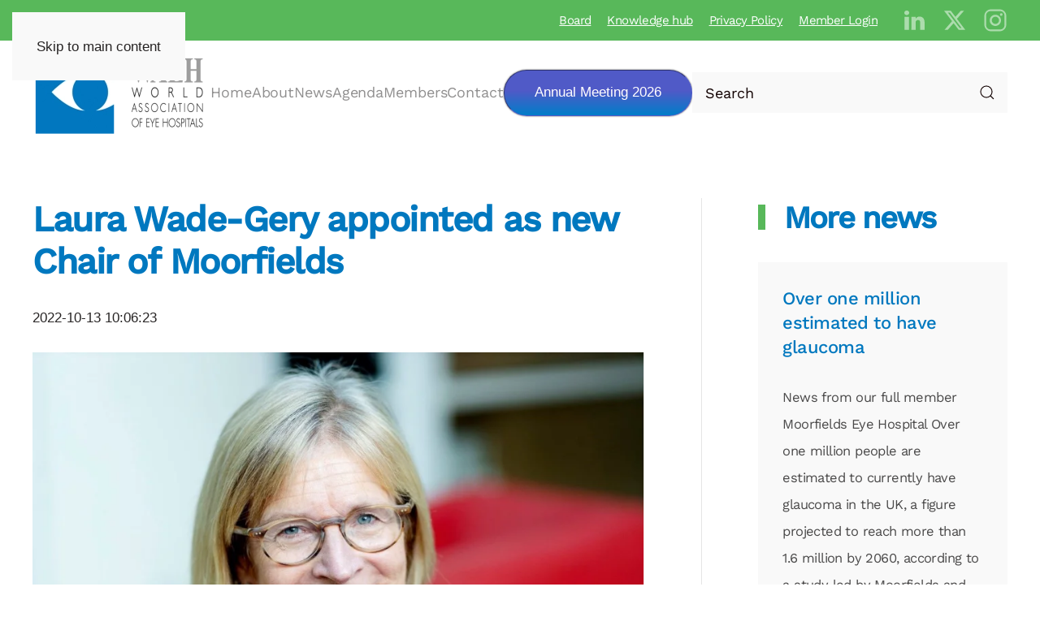

--- FILE ---
content_type: text/html; charset=UTF-8
request_url: https://www.waeh.org/news/laura-wade-gery-appointed-as-new-chair-of-moorfields/
body_size: 19634
content:
<!DOCTYPE html>
<html lang="en-GB">
    <head>
        <meta charset="UTF-8">
        <meta name="viewport" content="width=device-width, initial-scale=1">
                <title>Laura Wade-Gery appointed as new Chair of Moorfields  &#8211; The World Assocation of Eye Hospitals</title>
<meta name='robots' content='max-image-preview:large' />

<link rel="alternate" type="application/rss+xml" title="The World Assocation of Eye Hospitals &raquo; Feed" href="https://www.waeh.org/feed/" />
<link rel="alternate" type="application/rss+xml" title="The World Assocation of Eye Hospitals &raquo; Comments Feed" href="https://www.waeh.org/comments/feed/" />
<link rel="alternate" title="oEmbed (JSON)" type="application/json+oembed" href="https://www.waeh.org/wp-json/oembed/1.0/embed?url=https%3A%2F%2Fwww.waeh.org%2Fnews%2Flaura-wade-gery-appointed-as-new-chair-of-moorfields%2F" />
<link rel="alternate" title="oEmbed (XML)" type="text/xml+oembed" href="https://www.waeh.org/wp-json/oembed/1.0/embed?url=https%3A%2F%2Fwww.waeh.org%2Fnews%2Flaura-wade-gery-appointed-as-new-chair-of-moorfields%2F&#038;format=xml" />
<style id='wp-emoji-styles-inline-css'>

	img.wp-smiley, img.emoji {
		display: inline !important;
		border: none !important;
		box-shadow: none !important;
		height: 1em !important;
		width: 1em !important;
		margin: 0 0.07em !important;
		vertical-align: -0.1em !important;
		background: none !important;
		padding: 0 !important;
	}
/*# sourceURL=wp-emoji-styles-inline-css */
</style>
<style id='wp-block-library-inline-css'>
:root{--wp-block-synced-color:#7a00df;--wp-block-synced-color--rgb:122,0,223;--wp-bound-block-color:var(--wp-block-synced-color);--wp-editor-canvas-background:#ddd;--wp-admin-theme-color:#007cba;--wp-admin-theme-color--rgb:0,124,186;--wp-admin-theme-color-darker-10:#006ba1;--wp-admin-theme-color-darker-10--rgb:0,107,160.5;--wp-admin-theme-color-darker-20:#005a87;--wp-admin-theme-color-darker-20--rgb:0,90,135;--wp-admin-border-width-focus:2px}@media (min-resolution:192dpi){:root{--wp-admin-border-width-focus:1.5px}}.wp-element-button{cursor:pointer}:root .has-very-light-gray-background-color{background-color:#eee}:root .has-very-dark-gray-background-color{background-color:#313131}:root .has-very-light-gray-color{color:#eee}:root .has-very-dark-gray-color{color:#313131}:root .has-vivid-green-cyan-to-vivid-cyan-blue-gradient-background{background:linear-gradient(135deg,#00d084,#0693e3)}:root .has-purple-crush-gradient-background{background:linear-gradient(135deg,#34e2e4,#4721fb 50%,#ab1dfe)}:root .has-hazy-dawn-gradient-background{background:linear-gradient(135deg,#faaca8,#dad0ec)}:root .has-subdued-olive-gradient-background{background:linear-gradient(135deg,#fafae1,#67a671)}:root .has-atomic-cream-gradient-background{background:linear-gradient(135deg,#fdd79a,#004a59)}:root .has-nightshade-gradient-background{background:linear-gradient(135deg,#330968,#31cdcf)}:root .has-midnight-gradient-background{background:linear-gradient(135deg,#020381,#2874fc)}:root{--wp--preset--font-size--normal:16px;--wp--preset--font-size--huge:42px}.has-regular-font-size{font-size:1em}.has-larger-font-size{font-size:2.625em}.has-normal-font-size{font-size:var(--wp--preset--font-size--normal)}.has-huge-font-size{font-size:var(--wp--preset--font-size--huge)}.has-text-align-center{text-align:center}.has-text-align-left{text-align:left}.has-text-align-right{text-align:right}.has-fit-text{white-space:nowrap!important}#end-resizable-editor-section{display:none}.aligncenter{clear:both}.items-justified-left{justify-content:flex-start}.items-justified-center{justify-content:center}.items-justified-right{justify-content:flex-end}.items-justified-space-between{justify-content:space-between}.screen-reader-text{border:0;clip-path:inset(50%);height:1px;margin:-1px;overflow:hidden;padding:0;position:absolute;width:1px;word-wrap:normal!important}.screen-reader-text:focus{background-color:#ddd;clip-path:none;color:#444;display:block;font-size:1em;height:auto;left:5px;line-height:normal;padding:15px 23px 14px;text-decoration:none;top:5px;width:auto;z-index:100000}html :where(.has-border-color){border-style:solid}html :where([style*=border-top-color]){border-top-style:solid}html :where([style*=border-right-color]){border-right-style:solid}html :where([style*=border-bottom-color]){border-bottom-style:solid}html :where([style*=border-left-color]){border-left-style:solid}html :where([style*=border-width]){border-style:solid}html :where([style*=border-top-width]){border-top-style:solid}html :where([style*=border-right-width]){border-right-style:solid}html :where([style*=border-bottom-width]){border-bottom-style:solid}html :where([style*=border-left-width]){border-left-style:solid}html :where(img[class*=wp-image-]){height:auto;max-width:100%}:where(figure){margin:0 0 1em}html :where(.is-position-sticky){--wp-admin--admin-bar--position-offset:var(--wp-admin--admin-bar--height,0px)}@media screen and (max-width:600px){html :where(.is-position-sticky){--wp-admin--admin-bar--position-offset:0px}}

/*# sourceURL=wp-block-library-inline-css */
</style><style id='wp-block-heading-inline-css'>
h1:where(.wp-block-heading).has-background,h2:where(.wp-block-heading).has-background,h3:where(.wp-block-heading).has-background,h4:where(.wp-block-heading).has-background,h5:where(.wp-block-heading).has-background,h6:where(.wp-block-heading).has-background{padding:1.25em 2.375em}h1.has-text-align-left[style*=writing-mode]:where([style*=vertical-lr]),h1.has-text-align-right[style*=writing-mode]:where([style*=vertical-rl]),h2.has-text-align-left[style*=writing-mode]:where([style*=vertical-lr]),h2.has-text-align-right[style*=writing-mode]:where([style*=vertical-rl]),h3.has-text-align-left[style*=writing-mode]:where([style*=vertical-lr]),h3.has-text-align-right[style*=writing-mode]:where([style*=vertical-rl]),h4.has-text-align-left[style*=writing-mode]:where([style*=vertical-lr]),h4.has-text-align-right[style*=writing-mode]:where([style*=vertical-rl]),h5.has-text-align-left[style*=writing-mode]:where([style*=vertical-lr]),h5.has-text-align-right[style*=writing-mode]:where([style*=vertical-rl]),h6.has-text-align-left[style*=writing-mode]:where([style*=vertical-lr]),h6.has-text-align-right[style*=writing-mode]:where([style*=vertical-rl]){rotate:180deg}
/*# sourceURL=https://www.waeh.org/wp-includes/blocks/heading/style.min.css */
</style>
<style id='wp-block-paragraph-inline-css'>
.is-small-text{font-size:.875em}.is-regular-text{font-size:1em}.is-large-text{font-size:2.25em}.is-larger-text{font-size:3em}.has-drop-cap:not(:focus):first-letter{float:left;font-size:8.4em;font-style:normal;font-weight:100;line-height:.68;margin:.05em .1em 0 0;text-transform:uppercase}body.rtl .has-drop-cap:not(:focus):first-letter{float:none;margin-left:.1em}p.has-drop-cap.has-background{overflow:hidden}:root :where(p.has-background){padding:1.25em 2.375em}:where(p.has-text-color:not(.has-link-color)) a{color:inherit}p.has-text-align-left[style*="writing-mode:vertical-lr"],p.has-text-align-right[style*="writing-mode:vertical-rl"]{rotate:180deg}
/*# sourceURL=https://www.waeh.org/wp-includes/blocks/paragraph/style.min.css */
</style>
<style id='global-styles-inline-css'>
:root{--wp--preset--aspect-ratio--square: 1;--wp--preset--aspect-ratio--4-3: 4/3;--wp--preset--aspect-ratio--3-4: 3/4;--wp--preset--aspect-ratio--3-2: 3/2;--wp--preset--aspect-ratio--2-3: 2/3;--wp--preset--aspect-ratio--16-9: 16/9;--wp--preset--aspect-ratio--9-16: 9/16;--wp--preset--color--black: #000000;--wp--preset--color--cyan-bluish-gray: #abb8c3;--wp--preset--color--white: #ffffff;--wp--preset--color--pale-pink: #f78da7;--wp--preset--color--vivid-red: #cf2e2e;--wp--preset--color--luminous-vivid-orange: #ff6900;--wp--preset--color--luminous-vivid-amber: #fcb900;--wp--preset--color--light-green-cyan: #7bdcb5;--wp--preset--color--vivid-green-cyan: #00d084;--wp--preset--color--pale-cyan-blue: #8ed1fc;--wp--preset--color--vivid-cyan-blue: #0693e3;--wp--preset--color--vivid-purple: #9b51e0;--wp--preset--gradient--vivid-cyan-blue-to-vivid-purple: linear-gradient(135deg,rgb(6,147,227) 0%,rgb(155,81,224) 100%);--wp--preset--gradient--light-green-cyan-to-vivid-green-cyan: linear-gradient(135deg,rgb(122,220,180) 0%,rgb(0,208,130) 100%);--wp--preset--gradient--luminous-vivid-amber-to-luminous-vivid-orange: linear-gradient(135deg,rgb(252,185,0) 0%,rgb(255,105,0) 100%);--wp--preset--gradient--luminous-vivid-orange-to-vivid-red: linear-gradient(135deg,rgb(255,105,0) 0%,rgb(207,46,46) 100%);--wp--preset--gradient--very-light-gray-to-cyan-bluish-gray: linear-gradient(135deg,rgb(238,238,238) 0%,rgb(169,184,195) 100%);--wp--preset--gradient--cool-to-warm-spectrum: linear-gradient(135deg,rgb(74,234,220) 0%,rgb(151,120,209) 20%,rgb(207,42,186) 40%,rgb(238,44,130) 60%,rgb(251,105,98) 80%,rgb(254,248,76) 100%);--wp--preset--gradient--blush-light-purple: linear-gradient(135deg,rgb(255,206,236) 0%,rgb(152,150,240) 100%);--wp--preset--gradient--blush-bordeaux: linear-gradient(135deg,rgb(254,205,165) 0%,rgb(254,45,45) 50%,rgb(107,0,62) 100%);--wp--preset--gradient--luminous-dusk: linear-gradient(135deg,rgb(255,203,112) 0%,rgb(199,81,192) 50%,rgb(65,88,208) 100%);--wp--preset--gradient--pale-ocean: linear-gradient(135deg,rgb(255,245,203) 0%,rgb(182,227,212) 50%,rgb(51,167,181) 100%);--wp--preset--gradient--electric-grass: linear-gradient(135deg,rgb(202,248,128) 0%,rgb(113,206,126) 100%);--wp--preset--gradient--midnight: linear-gradient(135deg,rgb(2,3,129) 0%,rgb(40,116,252) 100%);--wp--preset--font-size--small: 13px;--wp--preset--font-size--medium: 20px;--wp--preset--font-size--large: 36px;--wp--preset--font-size--x-large: 42px;--wp--preset--spacing--20: 0.44rem;--wp--preset--spacing--30: 0.67rem;--wp--preset--spacing--40: 1rem;--wp--preset--spacing--50: 1.5rem;--wp--preset--spacing--60: 2.25rem;--wp--preset--spacing--70: 3.38rem;--wp--preset--spacing--80: 5.06rem;--wp--preset--shadow--natural: 6px 6px 9px rgba(0, 0, 0, 0.2);--wp--preset--shadow--deep: 12px 12px 50px rgba(0, 0, 0, 0.4);--wp--preset--shadow--sharp: 6px 6px 0px rgba(0, 0, 0, 0.2);--wp--preset--shadow--outlined: 6px 6px 0px -3px rgb(255, 255, 255), 6px 6px rgb(0, 0, 0);--wp--preset--shadow--crisp: 6px 6px 0px rgb(0, 0, 0);}:where(.is-layout-flex){gap: 0.5em;}:where(.is-layout-grid){gap: 0.5em;}body .is-layout-flex{display: flex;}.is-layout-flex{flex-wrap: wrap;align-items: center;}.is-layout-flex > :is(*, div){margin: 0;}body .is-layout-grid{display: grid;}.is-layout-grid > :is(*, div){margin: 0;}:where(.wp-block-columns.is-layout-flex){gap: 2em;}:where(.wp-block-columns.is-layout-grid){gap: 2em;}:where(.wp-block-post-template.is-layout-flex){gap: 1.25em;}:where(.wp-block-post-template.is-layout-grid){gap: 1.25em;}.has-black-color{color: var(--wp--preset--color--black) !important;}.has-cyan-bluish-gray-color{color: var(--wp--preset--color--cyan-bluish-gray) !important;}.has-white-color{color: var(--wp--preset--color--white) !important;}.has-pale-pink-color{color: var(--wp--preset--color--pale-pink) !important;}.has-vivid-red-color{color: var(--wp--preset--color--vivid-red) !important;}.has-luminous-vivid-orange-color{color: var(--wp--preset--color--luminous-vivid-orange) !important;}.has-luminous-vivid-amber-color{color: var(--wp--preset--color--luminous-vivid-amber) !important;}.has-light-green-cyan-color{color: var(--wp--preset--color--light-green-cyan) !important;}.has-vivid-green-cyan-color{color: var(--wp--preset--color--vivid-green-cyan) !important;}.has-pale-cyan-blue-color{color: var(--wp--preset--color--pale-cyan-blue) !important;}.has-vivid-cyan-blue-color{color: var(--wp--preset--color--vivid-cyan-blue) !important;}.has-vivid-purple-color{color: var(--wp--preset--color--vivid-purple) !important;}.has-black-background-color{background-color: var(--wp--preset--color--black) !important;}.has-cyan-bluish-gray-background-color{background-color: var(--wp--preset--color--cyan-bluish-gray) !important;}.has-white-background-color{background-color: var(--wp--preset--color--white) !important;}.has-pale-pink-background-color{background-color: var(--wp--preset--color--pale-pink) !important;}.has-vivid-red-background-color{background-color: var(--wp--preset--color--vivid-red) !important;}.has-luminous-vivid-orange-background-color{background-color: var(--wp--preset--color--luminous-vivid-orange) !important;}.has-luminous-vivid-amber-background-color{background-color: var(--wp--preset--color--luminous-vivid-amber) !important;}.has-light-green-cyan-background-color{background-color: var(--wp--preset--color--light-green-cyan) !important;}.has-vivid-green-cyan-background-color{background-color: var(--wp--preset--color--vivid-green-cyan) !important;}.has-pale-cyan-blue-background-color{background-color: var(--wp--preset--color--pale-cyan-blue) !important;}.has-vivid-cyan-blue-background-color{background-color: var(--wp--preset--color--vivid-cyan-blue) !important;}.has-vivid-purple-background-color{background-color: var(--wp--preset--color--vivid-purple) !important;}.has-black-border-color{border-color: var(--wp--preset--color--black) !important;}.has-cyan-bluish-gray-border-color{border-color: var(--wp--preset--color--cyan-bluish-gray) !important;}.has-white-border-color{border-color: var(--wp--preset--color--white) !important;}.has-pale-pink-border-color{border-color: var(--wp--preset--color--pale-pink) !important;}.has-vivid-red-border-color{border-color: var(--wp--preset--color--vivid-red) !important;}.has-luminous-vivid-orange-border-color{border-color: var(--wp--preset--color--luminous-vivid-orange) !important;}.has-luminous-vivid-amber-border-color{border-color: var(--wp--preset--color--luminous-vivid-amber) !important;}.has-light-green-cyan-border-color{border-color: var(--wp--preset--color--light-green-cyan) !important;}.has-vivid-green-cyan-border-color{border-color: var(--wp--preset--color--vivid-green-cyan) !important;}.has-pale-cyan-blue-border-color{border-color: var(--wp--preset--color--pale-cyan-blue) !important;}.has-vivid-cyan-blue-border-color{border-color: var(--wp--preset--color--vivid-cyan-blue) !important;}.has-vivid-purple-border-color{border-color: var(--wp--preset--color--vivid-purple) !important;}.has-vivid-cyan-blue-to-vivid-purple-gradient-background{background: var(--wp--preset--gradient--vivid-cyan-blue-to-vivid-purple) !important;}.has-light-green-cyan-to-vivid-green-cyan-gradient-background{background: var(--wp--preset--gradient--light-green-cyan-to-vivid-green-cyan) !important;}.has-luminous-vivid-amber-to-luminous-vivid-orange-gradient-background{background: var(--wp--preset--gradient--luminous-vivid-amber-to-luminous-vivid-orange) !important;}.has-luminous-vivid-orange-to-vivid-red-gradient-background{background: var(--wp--preset--gradient--luminous-vivid-orange-to-vivid-red) !important;}.has-very-light-gray-to-cyan-bluish-gray-gradient-background{background: var(--wp--preset--gradient--very-light-gray-to-cyan-bluish-gray) !important;}.has-cool-to-warm-spectrum-gradient-background{background: var(--wp--preset--gradient--cool-to-warm-spectrum) !important;}.has-blush-light-purple-gradient-background{background: var(--wp--preset--gradient--blush-light-purple) !important;}.has-blush-bordeaux-gradient-background{background: var(--wp--preset--gradient--blush-bordeaux) !important;}.has-luminous-dusk-gradient-background{background: var(--wp--preset--gradient--luminous-dusk) !important;}.has-pale-ocean-gradient-background{background: var(--wp--preset--gradient--pale-ocean) !important;}.has-electric-grass-gradient-background{background: var(--wp--preset--gradient--electric-grass) !important;}.has-midnight-gradient-background{background: var(--wp--preset--gradient--midnight) !important;}.has-small-font-size{font-size: var(--wp--preset--font-size--small) !important;}.has-medium-font-size{font-size: var(--wp--preset--font-size--medium) !important;}.has-large-font-size{font-size: var(--wp--preset--font-size--large) !important;}.has-x-large-font-size{font-size: var(--wp--preset--font-size--x-large) !important;}
/*# sourceURL=global-styles-inline-css */
</style>

<style id='classic-theme-styles-inline-css'>
/*! This file is auto-generated */
.wp-block-button__link{color:#fff;background-color:#32373c;border-radius:9999px;box-shadow:none;text-decoration:none;padding:calc(.667em + 2px) calc(1.333em + 2px);font-size:1.125em}.wp-block-file__button{background:#32373c;color:#fff;text-decoration:none}
/*# sourceURL=/wp-includes/css/classic-themes.min.css */
</style>
<link rel='stylesheet' id='sbttb-fonts-css' href='https://www.waeh.org/wp-content/plugins/smooth-back-to-top-button/assets/css/sbttb-fonts.css?ver=1.2' media='all' />
<link rel='stylesheet' id='sbttb-style-css' href='https://www.waeh.org/wp-content/plugins/smooth-back-to-top-button/assets/css/smooth-back-to-top-button.css?ver=1.2' media='all' />
<link rel='stylesheet' id='genericons-css' href='https://www.waeh.org/wp-content/plugins/wishlist-login/css/genericons.css?ver=6.9' media='all' />
<link rel='stylesheet' id='wl-login-frontend-css' href='https://www.waeh.org/wp-content/cache/background-css/1/www.waeh.org/wp-content/plugins/wishlist-login/css/frontend.css?ver=6.9&wpr_t=1769636892' media='all' />
<link rel='stylesheet' id='eeb-css-frontend-css' href='https://www.waeh.org/wp-content/plugins/email-encoder-bundle/assets/css/style.css?ver=54d4eedc552c499c4a8d6b89c23d3df1' media='all' />
<link rel='stylesheet' id='dashicons-css' href='https://www.waeh.org/wp-includes/css/dashicons.min.css?ver=6.9' media='all' />
<link rel='stylesheet' id='wlm3_frontend_css-css' href='https://www.waeh.org/wp-content/plugins/wishlist-member/ui/css/frontend.css?ver=3.29.3' media='all' />
<link href="https://www.waeh.org/wp-content/cache/background-css/1/www.waeh.org/wp-content/themes/yootheme/css/theme.1.css?ver=1769598617&wpr_t=1769636892" rel="stylesheet">
<script src="https://www.waeh.org/wp-includes/js/jquery/jquery.min.js?ver=3.7.1" id="jquery-core-js"></script>
<script src="https://www.waeh.org/wp-includes/js/jquery/jquery-migrate.min.js?ver=3.4.1" id="jquery-migrate-js"></script>
<script src="https://www.waeh.org/wp-content/plugins/wishlist-login/js/wllogin.external.js?ver=6.9" id="wl-login-external-js"></script>
<script src="https://www.waeh.org/wp-content/plugins/email-encoder-bundle/assets/js/custom.js?ver=2c542c9989f589cd5318f5cef6a9ecd7" id="eeb-js-frontend-js"></script>
<link rel="https://api.w.org/" href="https://www.waeh.org/wp-json/" /><link rel="alternate" title="JSON" type="application/json" href="https://www.waeh.org/wp-json/wp/v2/posts/8905" /><link rel="EditURI" type="application/rsd+xml" title="RSD" href="https://www.waeh.org/xmlrpc.php?rsd" />

<link rel="canonical" href="https://www.waeh.org/news/laura-wade-gery-appointed-as-new-chair-of-moorfields/" />
<link rel='shortlink' href='https://www.waeh.org/?p=8905' />

            <style type="text/css">
                .progress-wrap {
                    bottom: 50px;
                    height: 46px;
                    width: 46px;
                    border-radius: 46px;
                    background-color: #ffffff;
                    box-shadow: inset 0 0 0 2px #cccccc;
                }

                .progress-wrap.btn-left-side {
                    left: 50px;
                }

                .progress-wrap.btn-right-side {
                    right: 50px;
                }

				.progress-wrap.btn-center {
					inset-inline: 0;
					margin-inline: auto;
				}

                .progress-wrap::after {
                    width: 46px;
                    height: 46px;
                    color: #1e73be;
                    font-size: 24px;
                    content: '\e900';
                    line-height: 46px;
                }

                .progress-wrap:hover::after {
                    color: #1e73be;
                }

                .progress-wrap svg.progress-circle path {
                    stroke: #81d742;
                    stroke-width: 2px;
                }

                
                
                
            </style>

			<!-- Running WishList Member&trade; Legacy v3.29.3 (e925) -->
<link rel="icon" href="/wp-content/uploads/eye.png" sizes="any">
<link rel="apple-touch-icon" href="/wp-content/uploads/eye.png"><script src="https://www.waeh.org/wp-content/themes/yootheme/assets/site/js/consent.js?ver=5.0.7" type="module"></script>
<script>window.yootheme ||= {}; yootheme.consent = {"type":"optin","banner_layout":"section-bottom","categories":{"functional":[],"preferences":["openstreetmap"]}};</script>
<script src="https://www.waeh.org/wp-content/themes/yootheme/vendor/assets/uikit/dist/js/uikit.min.js?ver=5.0.7"></script>
<script src="https://www.waeh.org/wp-content/themes/yootheme/vendor/assets/uikit/dist/js/uikit-icons-yard.min.js?ver=5.0.7"></script>
<script src="https://www.waeh.org/wp-content/themes/yootheme/assets/site/js/theme.js?ver=5.0.7"></script>
<script>window.yootheme ||= {}; yootheme.theme = {"i18n":{"close":{"label":"Close","0":"yootheme"},"totop":{"label":"Back to top","0":"yootheme"},"marker":{"label":"Open","0":"yootheme"},"navbarToggleIcon":{"label":"Open menu","0":"yootheme"},"paginationPrevious":{"label":"Previous page","0":"yootheme"},"paginationNext":{"label":"Next page","0":"yootheme"},"searchIcon":{"toggle":"Open Search","submit":"Submit Search"},"slider":{"next":"Next slide","previous":"Previous slide","slideX":"Slide %s","slideLabel":"%s of %s"},"slideshow":{"next":"Next slide","previous":"Previous slide","slideX":"Slide %s","slideLabel":"%s of %s"},"lightboxPanel":{"next":"Next slide","previous":"Previous slide","slideLabel":"%s of %s","close":"Close"}}};</script>
		<style id="wp-custom-css">
			.pass-label { display: none; }		</style>
		<noscript><style id="rocket-lazyload-nojs-css">.rll-youtube-player, [data-lazy-src]{display:none !important;}</style></noscript>    <style id="wpr-lazyload-bg-container"></style><style id="wpr-lazyload-bg-exclusion"></style>
<noscript>
<style id="wpr-lazyload-bg-nostyle">.wl_login_layout_full li#wl_login_social_link_twitter a span{--wpr-bg-d5ec6bc3-ce79-444b-9682-f8342d157995: url('https://www.waeh.org/wp-content/plugins/wishlist-login/images/twitter-icon.png');}.wl_login_layout_full li#wl_login_social_link_facebook a span{--wpr-bg-4dd7a814-a235-452c-bca7-0edb8c0b4bba: url('https://www.waeh.org/wp-content/plugins/wishlist-login/images/facebook-icon.png');}.wl_login_layout_full li#wl_login_social_link_google a span{--wpr-bg-bd8349b5-25b9-4789-9acf-51f03e51be48: url('https://www.waeh.org/wp-content/plugins/wishlist-login/images/googleplus-icon.png');}.wl_login_layout_full li#wl_login_social_link_linkedin a span{--wpr-bg-cd17a374-87af-416f-a487-e6dc5c5ad27c: url('https://www.waeh.org/wp-content/plugins/wishlist-login/images/linkedin-icon.png');}.wl_login_compact_form ul.wl_login_social_links li#wl_login_social_link_twitter a{--wpr-bg-dcfa4cb6-6da1-4137-bba6-80815d14922f: url('https://www.waeh.org/wp-content/plugins/wishlist-login/images/twitter-widget.png');}.wl_login_compact_form ul.wl_login_social_links li#wl_login_social_link_facebook a{--wpr-bg-f7dd582f-1d3a-4660-9091-136d1c54951d: url('https://www.waeh.org/wp-content/plugins/wishlist-login/images/facebook-widget.png');}.wl_login_compact_form ul.wl_login_social_links li#wl_login_social_link_google a{--wpr-bg-ed776881-a5cb-438d-b12e-957c4d066c43: url('https://www.waeh.org/wp-content/plugins/wishlist-login/images/googleplus-widget.png');}.wl_login_compact_form ul.wl_login_social_links li#wl_login_social_link_linkedin a{--wpr-bg-512916e6-8fe5-4f41-b673-dfbc98967bd7: url('https://www.waeh.org/wp-content/plugins/wishlist-login/images/linkedin-widget.png');}.wl_login_horizontal_form ul.wl_login_social_links li#wl_login_social_link_twitter a{--wpr-bg-8c40b498-e694-41d7-b022-042621d9c243: url('https://www.waeh.org/wp-content/plugins/wishlist-login/images/twitter-widget.png');}.wl_login_horizontal_form ul.wl_login_social_links li#wl_login_social_link_facebook a{--wpr-bg-0d627a51-836c-470a-968d-c4ecaa5abc2a: url('https://www.waeh.org/wp-content/plugins/wishlist-login/images/facebook-widget.png');}.wl_login_horizontal_form ul.wl_login_social_links li#wl_login_social_link_google a{--wpr-bg-6b48ce52-fa9b-4f63-87e6-60b15c544314: url('https://www.waeh.org/wp-content/plugins/wishlist-login/images/googleplus-widget.png');}.wl_login_horizontal_form ul.wl_login_social_links li#wl_login_social_link_linkedin a{--wpr-bg-61ace72f-b5bd-4cfb-b1cc-e7465d25084e: url('https://www.waeh.org/wp-content/plugins/wishlist-login/images/linkedin-widget.png');}.post-password-form{--wpr-bg-a778d8d7-73c9-47c5-99c0-62ca402da4ee: url('https://www.waeh.org/wp-content/themes/yootheme/less');}</style>
</noscript>
<script type="application/javascript">const rocket_pairs = [{"selector":".wl_login_layout_full li#wl_login_social_link_twitter a span","style":".wl_login_layout_full li#wl_login_social_link_twitter a span{--wpr-bg-d5ec6bc3-ce79-444b-9682-f8342d157995: url('https:\/\/www.waeh.org\/wp-content\/plugins\/wishlist-login\/images\/twitter-icon.png');}","hash":"d5ec6bc3-ce79-444b-9682-f8342d157995","url":"https:\/\/www.waeh.org\/wp-content\/plugins\/wishlist-login\/images\/twitter-icon.png"},{"selector":".wl_login_layout_full li#wl_login_social_link_facebook a span","style":".wl_login_layout_full li#wl_login_social_link_facebook a span{--wpr-bg-4dd7a814-a235-452c-bca7-0edb8c0b4bba: url('https:\/\/www.waeh.org\/wp-content\/plugins\/wishlist-login\/images\/facebook-icon.png');}","hash":"4dd7a814-a235-452c-bca7-0edb8c0b4bba","url":"https:\/\/www.waeh.org\/wp-content\/plugins\/wishlist-login\/images\/facebook-icon.png"},{"selector":".wl_login_layout_full li#wl_login_social_link_google a span","style":".wl_login_layout_full li#wl_login_social_link_google a span{--wpr-bg-bd8349b5-25b9-4789-9acf-51f03e51be48: url('https:\/\/www.waeh.org\/wp-content\/plugins\/wishlist-login\/images\/googleplus-icon.png');}","hash":"bd8349b5-25b9-4789-9acf-51f03e51be48","url":"https:\/\/www.waeh.org\/wp-content\/plugins\/wishlist-login\/images\/googleplus-icon.png"},{"selector":".wl_login_layout_full li#wl_login_social_link_linkedin a span","style":".wl_login_layout_full li#wl_login_social_link_linkedin a span{--wpr-bg-cd17a374-87af-416f-a487-e6dc5c5ad27c: url('https:\/\/www.waeh.org\/wp-content\/plugins\/wishlist-login\/images\/linkedin-icon.png');}","hash":"cd17a374-87af-416f-a487-e6dc5c5ad27c","url":"https:\/\/www.waeh.org\/wp-content\/plugins\/wishlist-login\/images\/linkedin-icon.png"},{"selector":".wl_login_compact_form ul.wl_login_social_links li#wl_login_social_link_twitter a","style":".wl_login_compact_form ul.wl_login_social_links li#wl_login_social_link_twitter a{--wpr-bg-dcfa4cb6-6da1-4137-bba6-80815d14922f: url('https:\/\/www.waeh.org\/wp-content\/plugins\/wishlist-login\/images\/twitter-widget.png');}","hash":"dcfa4cb6-6da1-4137-bba6-80815d14922f","url":"https:\/\/www.waeh.org\/wp-content\/plugins\/wishlist-login\/images\/twitter-widget.png"},{"selector":".wl_login_compact_form ul.wl_login_social_links li#wl_login_social_link_facebook a","style":".wl_login_compact_form ul.wl_login_social_links li#wl_login_social_link_facebook a{--wpr-bg-f7dd582f-1d3a-4660-9091-136d1c54951d: url('https:\/\/www.waeh.org\/wp-content\/plugins\/wishlist-login\/images\/facebook-widget.png');}","hash":"f7dd582f-1d3a-4660-9091-136d1c54951d","url":"https:\/\/www.waeh.org\/wp-content\/plugins\/wishlist-login\/images\/facebook-widget.png"},{"selector":".wl_login_compact_form ul.wl_login_social_links li#wl_login_social_link_google a","style":".wl_login_compact_form ul.wl_login_social_links li#wl_login_social_link_google a{--wpr-bg-ed776881-a5cb-438d-b12e-957c4d066c43: url('https:\/\/www.waeh.org\/wp-content\/plugins\/wishlist-login\/images\/googleplus-widget.png');}","hash":"ed776881-a5cb-438d-b12e-957c4d066c43","url":"https:\/\/www.waeh.org\/wp-content\/plugins\/wishlist-login\/images\/googleplus-widget.png"},{"selector":".wl_login_compact_form ul.wl_login_social_links li#wl_login_social_link_linkedin a","style":".wl_login_compact_form ul.wl_login_social_links li#wl_login_social_link_linkedin a{--wpr-bg-512916e6-8fe5-4f41-b673-dfbc98967bd7: url('https:\/\/www.waeh.org\/wp-content\/plugins\/wishlist-login\/images\/linkedin-widget.png');}","hash":"512916e6-8fe5-4f41-b673-dfbc98967bd7","url":"https:\/\/www.waeh.org\/wp-content\/plugins\/wishlist-login\/images\/linkedin-widget.png"},{"selector":".wl_login_horizontal_form ul.wl_login_social_links li#wl_login_social_link_twitter a","style":".wl_login_horizontal_form ul.wl_login_social_links li#wl_login_social_link_twitter a{--wpr-bg-8c40b498-e694-41d7-b022-042621d9c243: url('https:\/\/www.waeh.org\/wp-content\/plugins\/wishlist-login\/images\/twitter-widget.png');}","hash":"8c40b498-e694-41d7-b022-042621d9c243","url":"https:\/\/www.waeh.org\/wp-content\/plugins\/wishlist-login\/images\/twitter-widget.png"},{"selector":".wl_login_horizontal_form ul.wl_login_social_links li#wl_login_social_link_facebook a","style":".wl_login_horizontal_form ul.wl_login_social_links li#wl_login_social_link_facebook a{--wpr-bg-0d627a51-836c-470a-968d-c4ecaa5abc2a: url('https:\/\/www.waeh.org\/wp-content\/plugins\/wishlist-login\/images\/facebook-widget.png');}","hash":"0d627a51-836c-470a-968d-c4ecaa5abc2a","url":"https:\/\/www.waeh.org\/wp-content\/plugins\/wishlist-login\/images\/facebook-widget.png"},{"selector":".wl_login_horizontal_form ul.wl_login_social_links li#wl_login_social_link_google a","style":".wl_login_horizontal_form ul.wl_login_social_links li#wl_login_social_link_google a{--wpr-bg-6b48ce52-fa9b-4f63-87e6-60b15c544314: url('https:\/\/www.waeh.org\/wp-content\/plugins\/wishlist-login\/images\/googleplus-widget.png');}","hash":"6b48ce52-fa9b-4f63-87e6-60b15c544314","url":"https:\/\/www.waeh.org\/wp-content\/plugins\/wishlist-login\/images\/googleplus-widget.png"},{"selector":".wl_login_horizontal_form ul.wl_login_social_links li#wl_login_social_link_linkedin a","style":".wl_login_horizontal_form ul.wl_login_social_links li#wl_login_social_link_linkedin a{--wpr-bg-61ace72f-b5bd-4cfb-b1cc-e7465d25084e: url('https:\/\/www.waeh.org\/wp-content\/plugins\/wishlist-login\/images\/linkedin-widget.png');}","hash":"61ace72f-b5bd-4cfb-b1cc-e7465d25084e","url":"https:\/\/www.waeh.org\/wp-content\/plugins\/wishlist-login\/images\/linkedin-widget.png"},{"selector":".post-password-form","style":".post-password-form{--wpr-bg-a778d8d7-73c9-47c5-99c0-62ca402da4ee: url('https:\/\/www.waeh.org\/wp-content\/themes\/yootheme\/less');}","hash":"a778d8d7-73c9-47c5-99c0-62ca402da4ee","url":"https:\/\/www.waeh.org\/wp-content\/themes\/yootheme\/less"}]; const rocket_excluded_pairs = [];</script><meta name="generator" content="WP Rocket 3.20.3" data-wpr-features="wpr_lazyload_css_bg_img wpr_lazyload_images wpr_lazyload_iframes wpr_preload_links wpr_desktop" /></head>
    <body class="wp-singular post-template-default single single-post postid-8905 single-format-standard wp-theme-yootheme ">

        
        <div data-rocket-location-hash="f16e700f90a200cefc576ea95686d271" class="uk-hidden-visually uk-notification uk-notification-top-left uk-width-auto">
            <div data-rocket-location-hash="a4ebbd40bcd989087f1b4682dad55de7" class="uk-notification-message">
                <a href="#tm-main" class="uk-link-reset">Skip to main content</a>
            </div>
        </div>

        
        
        <div data-rocket-location-hash="9c887d8582b3ecf05a1229bf9ed593ac" class="tm-page">

                        


<header data-rocket-location-hash="f66ad5e5621d08f57fb209f5bb52203c" class="tm-header-mobile uk-hidden@l">


    
        <div data-rocket-location-hash="597990a0acf3d13109f7ee09adfe6a6a" class="uk-navbar-container">

            <div class="uk-container uk-container-expand">
                <nav class="uk-navbar" uk-navbar="{&quot;align&quot;:&quot;left&quot;,&quot;container&quot;:&quot;.tm-header-mobile&quot;,&quot;boundary&quot;:&quot;.tm-header-mobile .uk-navbar-container&quot;,&quot;target-y&quot;:&quot;.tm-header-mobile .uk-navbar-container&quot;,&quot;dropbar&quot;:true,&quot;dropbar-anchor&quot;:&quot;.tm-header-mobile .uk-navbar-container&quot;,&quot;dropbar-transparent-mode&quot;:&quot;remove&quot;}">

                                        <div class="uk-navbar-left ">

                        
                                                    <a uk-toggle href="#tm-dialog-mobile" class="uk-navbar-toggle">

        
        <div uk-navbar-toggle-icon></div>

        
    </a>                        
                        
                    </div>
                    
                                        <div class="uk-navbar-center">

                                                    <a href="https://www.waeh.org/" aria-label="Back to home" class="uk-logo uk-navbar-item">
    <picture><source type="image/webp" data-lazy-srcset="/wp-content/uploads/yootheme/cache/c4/c4703b26.webp 219w, /wp-content/uploads/yootheme/cache/85/85916939.webp 439w" sizes="(min-width: 219px) 219px"><img src="data:image/svg+xml,%3Csvg%20xmlns='http://www.w3.org/2000/svg'%20viewBox='0%200%20219%20120'%3E%3C/svg%3E" width="219" height="120" alt data-lazy-src="/wp-content/uploads/yootheme/cache/2c/2c44d5d7.png"><noscript><img src="/wp-content/uploads/yootheme/cache/2c/2c44d5d7.png" width="219" height="120" alt></noscript></picture></a>                        
                        
                    </div>
                    
                    
                </nav>
            </div>

        </div>

    



        <div data-rocket-location-hash="a37bf540c4364869f498f90ce7094fef" id="tm-dialog-mobile" uk-offcanvas="container: true; overlay: true" mode="push">
        <div class="uk-offcanvas-bar uk-flex uk-flex-column">

                        <button class="uk-offcanvas-close uk-close-large" type="button" uk-close uk-toggle="cls: uk-close-large; mode: media; media: @s"></button>
            
                        <div class="uk-margin-auto-bottom">
                
<div class="uk-grid uk-child-width-1-1" uk-grid>    <div>
<div class="uk-panel widget widget_nav_menu" id="nav_menu-6">

    
    
<ul class="uk-nav uk-nav-default">
    
	<li class="menu-item menu-item-type-post_type menu-item-object-page menu-item-home"><a href="https://www.waeh.org/">Homepage</a></li>
	<li class="menu-item menu-item-type-post_type menu-item-object-page menu-item-has-children uk-parent"><a href="https://www.waeh.org/about-the-waeh-2/">About</a>
	<ul class="uk-nav-sub">

		<li class="menu-item menu-item-type-post_type menu-item-object-page"><a href="https://www.waeh.org/about-the-waeh-2/community-of-practice/">Communities of Practice</a></li>
		<li class="menu-item menu-item-type-post_type menu-item-object-page"><a href="https://www.waeh.org/annual-reports/">Annual reports</a></li>
		<li class="menu-item menu-item-type-post_type menu-item-object-page"><a href="https://www.waeh.org/about-the-waeh-2/meeting-report/">Meeting report</a></li>
		<li class="menu-item menu-item-type-post_type menu-item-object-page"><a href="https://www.waeh.org/about-the-waeh-2/downloads/">Downloads</a></li>
		<li class="menu-item menu-item-type-post_type menu-item-object-page"><a href="https://www.waeh.org/bsc-project/">BSC-Project</a></li></ul></li>
	<li class="menu-item menu-item-type-post_type menu-item-object-page"><a href="https://www.waeh.org/waeh-news/">News</a></li>
	<li class="menu-item menu-item-type-post_type menu-item-object-page"><a href="https://www.waeh.org/projects/">Projects</a></li>
	<li class="menu-item menu-item-type-post_type menu-item-object-page menu-item-has-children uk-parent"><a href="https://www.waeh.org/members/">Members</a>
	<ul class="uk-nav-sub">

		<li class="menu-item menu-item-type-post_type menu-item-object-page"><a href="https://www.waeh.org/?page_id=1476">Board of the WAEH</a></li>
		<li class="menu-item menu-item-type-post_type menu-item-object-page"><a href="https://www.waeh.org/members/member-criteria/">Member criteria</a></li></ul></li>
	<li class="menu-item menu-item-type-post_type menu-item-object-page"><a href="https://www.waeh.org/contact/">Contact</a></li>
	<li class="menu-item menu-item-type-custom menu-item-object-custom uk-nav-divider"></li>
	<li class="menu-item menu-item-type-custom menu-item-object-custom"><a href="https://www.waeh.org/board-agendas-en-documents/">Board</a></li>
	<li class="menu-item menu-item-type-custom menu-item-object-custom"><a href="http://knowledgehub.waeh.org/">Knowledgehub</a></li>
	<li class="menu-item menu-item-type-custom menu-item-object-custom"><a href="https://www.waeh.org/privacy-policy/">Privacy Policy</a></li></ul>

</div>
</div>    <div>
<div class="uk-panel widget widget_custom_html" id="custom_html-5">

    
    <div class="textwidget custom-html-widget"><a class="maxbutton-1 maxbutton maxbutton-annual-meeting-2026" href="https://www.waeh.org/20th-annual-waeh-meeting-2026/"><span class='mb-text'>Annual Meeting 2026</span></a></div>
</div>
</div>    <div>
<div class="uk-panel widget widget_search" id="search-3">

    
    

    <form id="search-1" action="https://www.waeh.org/" method="get" role="search" class="uk-search uk-search-default uk-width-1-1"><span uk-search-icon></span><input name="s" placeholder="Search" required aria-label="Search" type="search" class="uk-search-input"></form>
    

</div>
</div>    <div>
<div class="uk-panel">

    
    <ul class="uk-grid uk-flex-inline uk-flex-middle uk-flex-nowrap uk-grid-small">                    <li><a href="https://www.facebook.com/WAEH.eyehospitals/" class="uk-preserve-width uk-icon-button" rel="noreferrer" target="_blank"><span uk-icon="icon: facebook;"></span></a></li>
                    <li><a href="https://twitter.com/waeh" class="uk-preserve-width uk-icon-button" rel="noreferrer" target="_blank"><span uk-icon="icon: twitter;"></span></a></li>
                    <li><a href="https://www.instagram.com/eyehospitals/" class="uk-preserve-width uk-icon-button" rel="noreferrer" target="_blank"><span uk-icon="icon: instagram;"></span></a></li>
            </ul>
</div>
</div></div>            </div>
            
            
        </div>
    </div>
    
    
    

</header>


<div data-rocket-location-hash="5dee0174bf49b54ca42d90d09e793349" class="tm-toolbar tm-toolbar-default uk-visible@l">
    <div data-rocket-location-hash="c462ac9da5a84c7062ca67bc02d45032" class="uk-container uk-flex uk-flex-middle uk-container-large">

        
                <div class="uk-margin-auto-left">
            <div class="uk-grid-medium uk-child-width-auto uk-flex-middle" uk-grid="margin: uk-margin-small-top">
                <div>
<div class="uk-panel widget widget_nav_menu" id="nav_menu-5">

    
    
<ul class="uk-subnav" uk-dropnav="{&quot;boundary&quot;:&quot;false&quot;,&quot;container&quot;:&quot;body&quot;}">
    
	<li class="menu-item menu-item-type-post_type menu-item-object-page"><a href="https://www.waeh.org/board-agendas-en-documents/">Board</a></li>
	<li class="menu-item menu-item-type-custom menu-item-object-custom"><a href="https://knowledgehub.waeh.org/">Knowledge hub</a></li>
	<li class="menu-item menu-item-type-post_type menu-item-object-page menu-item-privacy-policy"><a href="https://www.waeh.org/privacy-policy/">Privacy Policy</a></li>
	<li class="wl-login-pop menu-item menu-item-type-custom menu-item-object-custom"><a href="https://www.waeh.org/wp-login.php">Member Login</a></li></ul>

</div>
</div><div>
<div class="uk-panel">

    
    <ul class="uk-grid uk-flex-inline uk-flex-middle uk-flex-nowrap uk-grid-small">                    <li><a href="https://www.linkedin.com/company/54128291" class="uk-preserve-width uk-icon-link" rel="noreferrer" target="_blank"><span uk-icon="icon: linkedin; width: 30; height: 30;"></span></a></li>
                    <li><a href="https://twitter.com/waeh" class="uk-preserve-width uk-icon-link" rel="noreferrer" target="_blank"><span uk-icon="icon: twitter; width: 30; height: 30;"></span></a></li>
                    <li><a href="https://www.instagram.com/eyehospitals/" class="uk-preserve-width uk-icon-link" rel="noreferrer" target="_blank"><span uk-icon="icon: instagram; width: 30; height: 30;"></span></a></li>
            </ul>
</div>
</div>            </div>
        </div>
        
    </div>
</div>

<header data-rocket-location-hash="a60af9a47a2cdeebc0a5b74bf00d6c00" class="tm-header uk-visible@l">



        <div data-rocket-location-hash="cceefe224996337ab0e507f0bfe5de41" uk-sticky media="@l" show-on-up animation="uk-animation-slide-top" cls-active="uk-navbar-sticky" sel-target=".uk-navbar-container">
    
        <div class="uk-navbar-container">

            <div class="uk-container uk-container-expand">
                <nav class="uk-navbar" uk-navbar="{&quot;align&quot;:&quot;left&quot;,&quot;container&quot;:&quot;.tm-header &gt; [uk-sticky]&quot;,&quot;boundary&quot;:&quot;.tm-header .uk-navbar-container&quot;,&quot;target-y&quot;:&quot;.tm-header .uk-navbar-container&quot;,&quot;dropbar&quot;:true,&quot;delay-hide&quot;:&quot;200&quot;,&quot;dropbar-anchor&quot;:&quot;.tm-header .uk-navbar-container&quot;,&quot;dropbar-transparent-mode&quot;:&quot;remove&quot;}">

                                        <div class="uk-navbar-left uk-flex-1">

                                                    <a href="https://www.waeh.org/" aria-label="Back to home" class="uk-logo uk-navbar-item">
    <picture><source type="image/webp" data-lazy-srcset="/wp-content/uploads/yootheme/cache/c4/c4703b26.webp 219w, /wp-content/uploads/yootheme/cache/85/85916939.webp 439w" sizes="(min-width: 219px) 219px"><img src="data:image/svg+xml,%3Csvg%20xmlns='http://www.w3.org/2000/svg'%20viewBox='0%200%20219%20120'%3E%3C/svg%3E" width="219" height="120" alt data-lazy-src="/wp-content/uploads/yootheme/cache/2c/2c44d5d7.png"><noscript><img src="/wp-content/uploads/yootheme/cache/2c/2c44d5d7.png" width="219" height="120" alt></noscript></picture></a>                        
                                                    
<ul class="uk-navbar-nav">
    
	<li class="menu-item menu-item-type-post_type menu-item-object-page menu-item-home"><a href="https://www.waeh.org/">Home</a></li>
	<li class="menu-item menu-item-type-post_type menu-item-object-page menu-item-has-children uk-parent"><a href="https://www.waeh.org/about-the-waeh-2/">About</a>
	<div class="uk-drop uk-navbar-dropdown"><div><ul class="uk-nav uk-navbar-dropdown-nav">

		<li class="menu-item menu-item-type-post_type menu-item-object-page"><a href="https://www.waeh.org/about-the-waeh-2/community-of-practice/">Communities of Practice</a></li>
		<li class="menu-item menu-item-type-post_type menu-item-object-page"><a href="https://www.waeh.org/annual-reports/">Annual report</a></li>
		<li class="menu-item menu-item-type-post_type menu-item-object-page"><a href="https://www.waeh.org/about-the-waeh-2/meeting-report/">Meeting report</a></li>
		<li class="menu-item menu-item-type-post_type menu-item-object-page"><a href="https://www.waeh.org/about-the-waeh-2/downloads/">Downloads</a></li>
		<li class="menu-item menu-item-type-post_type menu-item-object-page"><a href="https://www.waeh.org/bsc-project/">BSC-Project</a></li>
		<li class="menu-item menu-item-type-post_type menu-item-object-page"><a href="https://www.waeh.org/projects/">Projects</a></li></ul></div></div></li>
	<li class="menu-item menu-item-type-post_type menu-item-object-page menu-item-has-children uk-parent"><a href="https://www.waeh.org/waeh-news/">News</a>
	<div class="uk-drop uk-navbar-dropdown"><div><ul class="uk-nav uk-navbar-dropdown-nav">

		<li class="menu-item menu-item-type-taxonomy menu-item-object-category"><a href="https://www.waeh.org/category/news/publications/">Publications</a></li></ul></div></div></li>
	<li class="menu-item menu-item-type-taxonomy menu-item-object-category"><a href="https://www.waeh.org/category/agenda/">Agenda</a></li>
	<li class="menu-item menu-item-type-post_type menu-item-object-page menu-item-has-children uk-parent"><a href="https://www.waeh.org/members/">Members</a>
	<div class="uk-drop uk-navbar-dropdown"><div><ul class="uk-nav uk-navbar-dropdown-nav">

		<li class="menu-item menu-item-type-post_type menu-item-object-page"><a href="https://www.waeh.org/members/member-criteria/">Member criteria</a></li>
		<li class="menu-item menu-item-type-custom menu-item-object-custom"><a href="https://www.waeh.org/about-the-waeh-2/">Board of the WAEH</a></li></ul></div></div></li>
	<li class="menu-item menu-item-type-post_type menu-item-object-page"><a href="https://www.waeh.org/contact/">Contact</a></li></ul>

<div class="uk-navbar-item widget widget_custom_html" id="custom_html-3">

    
    <div class="textwidget custom-html-widget"><a class="maxbutton-1 maxbutton maxbutton-annual-meeting-2026" href="https://www.waeh.org/20th-annual-waeh-meeting-2026/"><span class='mb-text'>Annual Meeting 2026</span></a></div>
</div>

<div class="uk-navbar-item uk-flex-1 widget widget_search" id="search-7">

    
    

    <form id="search-2" action="https://www.waeh.org/" method="get" role="search" class="uk-search uk-width-1-1 uk-search-navbar"><input name="s" placeholder="Search" required aria-label="Search" type="search" class="uk-search-input"><button uk-search-icon class="uk-search-icon-flip" type="submit"></button></form>
    

</div>
                        
                                                                            
                    </div>
                    
                    
                    
                </nav>
            </div>

        </div>

        </div>
    







</header>

            
            
            <main data-rocket-location-hash="96ea6717adcdd29133c4cc093f280b51" id="tm-main">

                <!-- Builder #template-9cONEbi2 -->
<div data-rocket-location-hash="5f146f635390dad40df01ec800b2bf9f" class="uk-section-default uk-section">
    
        
        
        
            
                                <div class="uk-container uk-container-xlarge">                
                    
<div class="uk-grid-margin-large uk-container uk-container-large uk-padding-remove-horizontal">
        <div class="uk-grid tm-grid-expand uk-grid-large uk-grid-divider" uk-grid>    
        
<div class="uk-width-2-3@m">
    
        
            
            
            
                
                    
<h1 class="uk-h1">
    
                <a class="el-link uk-link-reset" href="https://www.waeh.org/news/laura-wade-gery-appointed-as-new-chair-of-moorfields/">        
                    Laura Wade-Gery appointed as new Chair of Moorfields         
                </a>        
    
</h1><div class="uk-panel uk-margin">2022-10-13 10:06:23</div>
<div class="uk-margin">
        <a class="el-link" href="https://www.waeh.org/news/laura-wade-gery-appointed-as-new-chair-of-moorfields/"><picture><source type="image/webp" data-lazy-srcset="https://www.waeh.org/index.php?yootheme=cache/52/529cee5f.webp&amp;src=wp-content/uploads/2022/10/SEk-S0Hw.jpeg&amp;thumbnail=768,498,&amp;type=webp,85&amp;hash=dce7d655 768w, https://www.waeh.org/index.php?yootheme=cache/22/22a764ad.webp&amp;src=wp-content/uploads/2022/10/SEk-S0Hw.jpeg&amp;thumbnail=900,583,&amp;type=webp,85&amp;hash=9b4f8419 900w, https://www.waeh.org/index.php?yootheme=cache/4e/4e87fa45.webp&amp;src=wp-content/uploads/2022/10/SEk-S0Hw.jpeg&amp;thumbnail=1024,664,&amp;type=webp,85&amp;hash=cbf01ab0 1024w, https://www.waeh.org/index.php?yootheme=cache/23/237ea135.webp&amp;src=wp-content/uploads/2022/10/SEk-S0Hw.jpeg&amp;thumbnail=1379,894,&amp;type=webp,85&amp;hash=abfe98e4 1379w" sizes="(min-width: 900px) 900px"><img decoding="async" class="el-image" src="data:image/svg+xml,%3Csvg%20xmlns='http://www.w3.org/2000/svg'%20viewBox='0%200%20900%20583'%3E%3C/svg%3E" alt="Laura Wade-Gery" width="900" height="583" data-lazy-src="/wp-content/uploads/yootheme/cache/a3/a34b22cb.jpeg"><noscript><img decoding="async" class="el-image" src="/wp-content/uploads/yootheme/cache/a3/a34b22cb.jpeg" alt="Laura Wade-Gery" loading="lazy" width="900" height="583"></noscript></picture></a>    
    
</div><div class="uk-panel uk-margin">
<p>Laura Wade-Gery has been appointed the new chair of Moorfields Eye Hospital NHS Foundation Trust and will succeed Tessa Green CBE who will step down from the role in December.&nbsp;Laura will take up the role of chair from April 2023.</p>



<p>Laura brings a huge amount of experience to Moorfields and is currently the chair of NHS Digital, and has a clear focus and passion for digital transformation.&nbsp;</p>



<p>“I am honoured to be joining a world-renowned organisation and its truly exceptional staff,” said Laura. “With the roll out of a new strategy for excellence underway, I am looking forward to playing my part in helping drive forward digital innovation to help Moorfields continue to deliver world leading eye care.&nbsp;</p>



<p>Dr Martin Kuper, chief executive at Moorfields Eye Hospital, added: “We are delighted that Laura will be joining Moorfields at such an important time. Laura brings&nbsp;<a>substantial experience in leading large-scale organisations with a clear emphasis on using digital, data and technology to transform services</a>.&nbsp; I am certain that Laura’s expertise will ensure Moorfields advances at the very cutting edge of eyecare treatment, research and education. We look forward to welcoming Laura in April.”</p>



<p>“I would also like to take this opportunity to pay tribute to Tessa Green, who&nbsp;will be missed terribly by all of us here at Moorfields. I would like to thank her personally for her support, and for her dedication and drive in helping to shape the legacy of Moorfields.”</p>



<p>Ros Given-Wilson, vice-chair, will serve as interim chair when Tessa Green steps down from the role in November.</p>
</div>
                
            
        
    
</div>
<div class="uk-width-1-3@m">
    
        
            
            
            
                
                    
<h2 class="uk-h2 uk-heading-bullet">
    
                <a class="el-link uk-link-reset" href="/news/">        
                    More news        
                </a>        
    
</h2>
<div class="uk-margin">
    
        <div class="uk-grid uk-child-width-1-1 uk-child-width-1-1@m uk-grid-small uk-grid-divider uk-grid-match" uk-grid>                <div>
<div class="el-item uk-card uk-card-default uk-card-small uk-card-body uk-margin-remove-first-child">
    
        
            
                
            
            
                                                
                
                    

        
                <h3 class="el-title uk-h5 uk-margin-top uk-margin-remove-bottom">                        Over one million estimated to have glaucoma                    </h3>        
                <div class="el-meta uk-text-meta uk-margin-top">News from our full member Moorfields Eye Hospital Over one million people are estimated to currently have glaucoma in the UK, a figure projected to reach more than 1.6 million by 2060, according to a study led by Moorfields and UCL researchers. The new figures, published in the British Journal of Ophthalmology and commissioned by [&hellip;]</div>        
    
        
        
        
        
                <div class="uk-margin-top"><a href="https://www.waeh.org/news/over-one-million-estimated-to-have-glaucoma/" class="el-link uk-button uk-button-text">Read more</a></div>        

                
                
            
        
    
</div></div>
                <div>
<div class="el-item uk-card uk-card-default uk-card-small uk-card-body uk-margin-remove-first-child">
    
        
            
                
            
            
                                                
                
                    

        
                <h3 class="el-title uk-h5 uk-margin-top uk-margin-remove-bottom">                        Moorfields Eye Hospital Magazine Winter 2025/2026                    </h3>        
                <div class="el-meta uk-text-meta uk-margin-top">News from our full member Moorfields Eye Hospital Moorfields Eye Hospital has recently published the Winter 2025/2026 issue of the Moorfields Magazine, featuring topics like sight restoration by eye implants, making bespoke contact lenses and meeting the Accident and Emergency eye care team. Download the magazine here or read it on the Moorfields website. Date: [&hellip;]</div>        
    
        
        
        
        
                <div class="uk-margin-top"><a href="https://www.waeh.org/news/moorfields-eye-hospital-magazine-winter-2025-2026/" class="el-link uk-button uk-button-text">Read more</a></div>        

                
                
            
        
    
</div></div>
                <div>
<div class="el-item uk-card uk-card-default uk-card-small uk-card-body uk-margin-remove-first-child">
    
        
            
                
            
            
                                                
                
                    

        
                <h3 class="el-title uk-h5 uk-margin-top uk-margin-remove-bottom">                        Send in your project proposal now!                    </h3>        
                <div class="el-meta uk-text-meta uk-margin-top">Is your eye hospital a proud member of the World Association of Eye Hospitals and do you have an innovative idea to transform eye care worldwide? Collaboration knows no borders, so send in your Project Proposal NOW! 🤝👁️ Transform your idea into a project with global impact and submit your Project Proposal before January 31, [&hellip;]</div>        
    
        
        
        
        
                <div class="uk-margin-top"><a href="https://www.waeh.org/news/send-in-your-project-proposal-now/" class="el-link uk-button uk-button-text">Read more</a></div>        

                
                
            
        
    
</div></div>
                <div>
<div class="el-item uk-card uk-card-default uk-card-small uk-card-body uk-margin-remove-first-child">
    
        
            
                
            
            
                                                
                
                    

        
                <h3 class="el-title uk-h5 uk-margin-top uk-margin-remove-bottom">                        Collaborative study uncovers unknown causes of blindness                    </h3>        
                <div class="el-meta uk-text-meta uk-margin-top">News from outside our WAEH Network Researchers from Radboud university medical center and Institute of Molecular and Clinical Ophthalmology Basel have discovered new genetic causes of inherited blindness. Their study shows that changes in specific pieces of DNA, which play a role in processing genetic information, can lead to retinitis pigmentosa. This eye condition affects [&hellip;]</div>        
    
        
        
        
        
                <div class="uk-margin-top"><a href="https://www.waeh.org/news/collaborative-study-uncovers-unknown-causes-of-blindness/" class="el-link uk-button uk-button-text">Read more</a></div>        

                
                
            
        
    
</div></div>
                <div>
<div class="el-item uk-card uk-card-default uk-card-small uk-card-body uk-margin-remove-first-child">
    
        
            
                
            
            
                                                
                
                    

        
                <h3 class="el-title uk-h5 uk-margin-top uk-margin-remove-bottom">                        The Wilmer Eye Institute 2025 Annual Report                    </h3>        
                <div class="el-meta uk-text-meta uk-margin-top">News from our full member Wilmer Eye Institute Johns Hopkins Medicine The Wilmer Eye Institute recently released its 2025 annual report, commemorating a landmark year in which the institute celebrated its 100th anniversary. Among the year’s highlights was the 19th annual World Association of Eye Hospitals (WAEH) meeting, which took place in Lausanne (Switzerland), and [&hellip;]</div>        
    
        
        
        
        
                <div class="uk-margin-top"><a href="https://www.waeh.org/news/the-wilmer-eye-institute-2025-annual-report/" class="el-link uk-button uk-button-text">Read more</a></div>        

                
                
            
        
    
</div></div>
                </div>
    
</div><hr>
<div class="uk-margin">
    
    
        
        
<a class="el-content uk-width-1-1 uk-button uk-button-default uk-flex-inline uk-flex-center uk-flex-middle" title="Back to News" aria-label="Back to News" href="/news/">
        <span class="uk-margin-xsmall-right" uk-icon="copy"></span>    
        Back to News    
    
</a>


        
    
    
</div>

                
            
        
    
</div>
        </div>    
</div>
                                </div>                
            
        
    
</div>        
            </main>

            
                        <footer data-rocket-location-hash="c3c71bd8c238839c72e45908b661c977">
                <!-- Builder #footer -->
<div data-rocket-location-hash="7c7fba4548f836d30315a2955799c2a5" class="uk-section-secondary uk-preserve-color uk-section uk-section-xlarge-top uk-padding-remove-bottom">
    
        
        
        
            
                
                    
<div class="uk-container uk-container-xlarge uk-margin-xlarge">
        <div class="uk-grid tm-grid-expand uk-grid-large" uk-grid>    
        
<div class="uk-grid-item-match uk-flex-middle uk-light uk-width-1-2@m">
    
        
            
            
                        <div class="uk-panel uk-width-1-1">            
                
                    
<h2 class="uk-width-xlarge">
    
        
                    Stay Up to Date With News, Inspirations and Events        
        
    
</h2>
                
                        </div>            
        
    
</div>
<div class="uk-grid-item-match uk-flex-middle uk-light uk-width-1-2@m">
    
        
            
            
                        <div class="uk-panel uk-width-1-1">            
                
                    
<div class="uk-width-xlarge">
    <form class="uk-form uk-panel js-form-newsletter" method="post" action="https://www.waeh.org/index.php?yootheme=theme/newsletter/subscribe&amp;hash=0498b478">

                <div class="uk-child-width-1-1" uk-grid>        
            
            
                <div><input class="el-input uk-input" type="email" name="email" placeholder="Your Email Address" aria-label="Your Email Address" required></div>
                <div><button class="el-button uk-button uk-button-text" type="submit">Subscribe</button></div>
            
            
                </div>        
        <input type="hidden" name="settings" value="[base64]">
        <div class="message uk-margin uk-hidden"></div>

    </form>

</div>
                
                        </div>            
        
    
</div>
        </div>    
</div>
<div class="uk-grid tm-grid-expand uk-grid-collapse" uk-grid>
    
        
<div class="uk-width-1-2@s uk-width-1-4@m">
    
        
            
            
            
                
                    
                
            
        
    
</div>
<div class="uk-grid-item-match uk-width-1-2@s uk-width-1-4@m">
        <div class="uk-tile-default uk-tile">    
        
            
            
            
                
                    
<div class="uk-margin-small uk-width-medium@m uk-margin-auto">
        <picture><source type="image/webp" data-lazy-srcset="/wp-content/uploads/yootheme/cache/15/150181d2.webp 768w, /wp-content/uploads/yootheme/cache/a1/a1512291.webp 1000w" sizes="(min-width: 1000px) 1000px"><img class="el-image" src="data:image/svg+xml,%3Csvg%20xmlns='http://www.w3.org/2000/svg'%20viewBox='0%200%201000%20500'%3E%3C/svg%3E" alt width="1000" height="500" data-lazy-src="/wp-content/uploads/yootheme/cache/18/18449d01.png"><noscript><img class="el-image" src="/wp-content/uploads/yootheme/cache/18/18449d01.png" alt loading="lazy" width="1000" height="500"></noscript></picture>    
    
</div><div class="uk-panel uk-text-small uk-margin-remove-top uk-width-medium@m uk-margin-auto"><p>A worldwide network of eye hospitals</p></div>
                
            
        
        </div>    
</div>
<div class="uk-grid-item-match uk-width-1-2@s uk-width-1-4@m">
        <div class="uk-tile-default uk-tile">    
        
            
            
            
                
                    
<h3 class="uk-h5 uk-margin-small uk-width-medium@m uk-margin-auto">
    
        
                    Contact        
        
    
</h3><hr class="uk-margin-remove-top uk-margin-bottom uk-width-medium@m uk-margin-auto"><div class="uk-panel uk-width-medium@m uk-margin-auto"><p>Maaike van Zuilen,<br /><a href="javascript:;" data-enc-email="znnvxr.inamhvyra[at]jnru.bet" class="mail-link" data-wpel-link="ignore"><span id="eeb-421573-395982"></span><script type="text/javascript">(function() {var ml="k4h0avewrominzl%ug.",mi=":44;06B54<=@;>6<?137462B98A",o="";for(var j=0,l=mi.length;j<l;j++) {o+=ml.charAt(mi.charCodeAt(j)-48);}document.getElementById("eeb-421573-395982").innerHTML = decodeURIComponent(o);}());</script><noscript>*protected email*</noscript></a></p></div>
                
            
        
        </div>    
</div>
<div class="uk-grid-item-match uk-width-1-2@s uk-width-1-4@m">
        <div class="uk-tile-default uk-tile">    
        
            
            
            
                
                    
<h3 class="uk-h5 uk-margin-small uk-width-medium@m uk-margin-auto">
    
        
                    Social        
        
    
</h3><hr class="uk-margin-remove-top uk-margin-bottom uk-width-medium@m uk-margin-auto">
<div class="uk-margin" uk-scrollspy="target: [uk-scrollspy-class];">    <ul class="uk-child-width-auto uk-grid-small uk-flex-inline uk-flex-middle" uk-grid>
            <li class="el-item">
<a class="el-link uk-icon-button" href="https://www.facebook.com/WAEH.eyehospitals/"><span uk-icon="icon: facebook;"></span></a></li>
            <li class="el-item">
<a class="el-link uk-icon-button" href="https://twitter.com/waeh"><span uk-icon="icon: twitter;"></span></a></li>
            <li class="el-item">
<a class="el-link uk-icon-button" href="https://www.instagram.com/eyehospitals/"><span uk-icon="icon: instagram;"></span></a></li>
    
    </ul></div>
                
            
        
        </div>    
</div>
    
</div>
                
            
        
    
</div>            </footer>
            
        </div>

        
        <script type="speculationrules">
{"prefetch":[{"source":"document","where":{"and":[{"href_matches":"/*"},{"not":{"href_matches":["/wp-*.php","/wp-admin/*","/wp-content/uploads/*","/wp-content/*","/wp-content/plugins/*","/wp-content/themes/yootheme/*","/*\\?(.+)"]}},{"not":{"selector_matches":"a[rel~=\"nofollow\"]"}},{"not":{"selector_matches":".no-prefetch, .no-prefetch a"}}]},"eagerness":"conservative"}]}
</script>
<!--noptimize--><!--email_off--><style type='text/css'>.maxbutton-1.maxbutton.maxbutton-annual-meeting-2026{position:relative;text-decoration:none;display:inline-block;vertical-align:middle;width:230px;height:55px;border:1px inset #505ac7;border-radius:36px 36px 36px 36px;background:#505ac7;-pie-background:linear-gradient(#505ac7 45%, #007ec9);background:-webkit-gradient(linear, left top, left bottom, color-stop(45%, #505ac7), color-stop(1, #007ec9));background:-moz-linear-gradient(#505ac7 45%, #007ec9);background:-o-linear-gradient(#505ac7 45%, #007ec9);background:linear-gradient(#505ac7 45%, #007ec9);box-shadow:0px 0px 2px 0px #333333}.maxbutton-1.maxbutton.maxbutton-annual-meeting-2026:hover{border-color:rgba(80, 90, 199, 0.64);background:white;-pie-background:linear-gradient(white 45%, white);background:-webkit-gradient(linear, left top, left bottom, color-stop(45%, white), color-stop(1, white));background:-moz-linear-gradient(white 45%, white);background:-o-linear-gradient(white 45%, white);background:linear-gradient(white 45%, white);box-shadow:0px 0px 2px 0px #333333}.maxbutton-1.maxbutton.maxbutton-annual-meeting-2026 .mb-text{color:#ffffff;font-family:Arial;font-size:17px;text-align:center;font-style:normal;font-weight:normal;line-height:1em;box-sizing:border-box;display:block;background-color:unset;padding:18px 0px 0px 0px;text-shadow:0px 0px 0px #505ac7}.maxbutton-1.maxbutton.maxbutton-annual-meeting-2026:hover .mb-text{color:#505ac7;text-shadow:0px 0px 0px #333333}@media only screen and (min-width:0px) and (max-width:480px){.maxbutton-1.maxbutton.maxbutton-annual-meeting-2026{width:90%}.maxbutton-1.maxbutton.maxbutton-annual-meeting-2026 .mb-text{font-size:13px}}
</style><!--/email_off--><!--/noptimize-->

            <div data-rocket-location-hash="f0e5e7ade270fa31e118d0991eea47df" class="progress-wrap btn-right-side">
				                    <svg class="progress-circle" width="100%" height="100%" viewBox="-1 -1 102 102">
                        <path d="M50,1 a49,49 0 0,1 0,98 a49,49 0 0,1 0,-98"/>
                    </svg>
				            </div>

			
            <script type="text/javascript">
                var offset = 50;
                var duration = 500;

                jQuery(window).on('load', function () {
                	jQuery(window).on('scroll', function () {
	                    if (jQuery(this).scrollTop() > offset) {
	                        jQuery('.progress-wrap').addClass('active-progress');
	                    } else {
	                        jQuery('.progress-wrap').removeClass('active-progress');
	                    }
	                });

	                jQuery('.progress-wrap').on('click', function (e) {
	                    e.preventDefault();
	                    jQuery('html, body').animate({scrollTop: 0}, duration);
	                    return false;
	                })
                })
            </script>

															<div data-rocket-location-hash="b92e2a85635e92553b7471838cbcb656" id="wl_login_popup_container">
				<div data-rocket-location-hash="b521476a705ae2b7508bbfbcbbf948af" id="wl_login_popup_inner" class="wl_login_popup_inner_layout_compact">
					<span class="wl_login_popup_close"><a href="#"><div class="genericon genericon-close"></div></a></span>
																				<div data-rocket-location-hash="349fbbb93268381a199f02d7aa943d6f" class="wllogin2_form">
<div class="wl_login_compact_form wl_login_skin_blue">
	<div class="wl_login_compact_form_container">
				<form method="post" action="https://www.waeh.org/wp-login.php">
                        			<p class="wl_login_compact_form_input_container" id="wl_login_username_input_container">
				<input class="wl_login_input_text" id="wl_login_input_username" type="text" name="log" placeholder="Username" value="">
			</p>
			<p class="wl_login_compact_form_input_container" id="wl_login_password_input_container">
				<input class="wl_login_input_text" id="wl_login_input_password" type="password" name="pwd" placeholder="Password" value="">
			</p>
			<p class="wl_login_compact_form_input_container" id="wl_login_remember_input_container">
				<input  id="wl_login_compact_form_input_checkrememberme" type="checkbox" name="rememberme" value="forever" /> <label>Remember Me</label>
			</p>
			<p class="wl_login_compact_form_input_container" id="wl_login_submit_input_container">
				<input class="wl_login_input_submit" id="wl_login_input_submit" name="wp-submit" type="submit" value="Login" />
			</p>
			
						<div class="wl_login_social_links_container">
				<ul class="wl_login_social_links">
																								</ul>
			</div>
						<input type="hidden" name="redirect_to" value=""/>
		</form>
	</div>
	<p class="wl_login_compact_form_reset_pass"><a href="https://www.waeh.org/wp-login.php?action=lostpassword">Lost your Password</a></p>
	</div>
</div>				</div>
			</div>
											<script src="https://www.waeh.org/wp-content/themes/yootheme/assets/site/js/newsletter.js?ver=5.0.7" defer></script>
<script id="page-scroll-to-id-plugin-script-js-extra">
var mPS2id_params = {"instances":{"mPS2id_instance_0":{"selector":"a[href*='#']:not([href='#'])","autoSelectorMenuLinks":"true","excludeSelector":"a[href^='#tab-'], a[href^='#tabs-'], a[data-toggle]:not([data-toggle='tooltip']), a[data-slide], a[data-vc-tabs], a[data-vc-accordion]","scrollSpeed":800,"autoScrollSpeed":"true","scrollEasing":"easeInOutQuint","scrollingEasing":"easeOutQuint","forceScrollEasing":"false","pageEndSmoothScroll":"true","stopScrollOnUserAction":"false","autoCorrectScroll":"false","autoCorrectScrollExtend":"false","layout":"vertical","offset":0,"dummyOffset":"false","highlightSelector":"","clickedClass":"mPS2id-clicked","targetClass":"mPS2id-target","highlightClass":"mPS2id-highlight","forceSingleHighlight":"false","keepHighlightUntilNext":"false","highlightByNextTarget":"false","appendHash":"false","scrollToHash":"true","scrollToHashForAll":"true","scrollToHashDelay":0,"scrollToHashUseElementData":"true","scrollToHashRemoveUrlHash":"false","disablePluginBelow":0,"adminDisplayWidgetsId":"true","adminTinyMCEbuttons":"true","unbindUnrelatedClickEvents":"false","unbindUnrelatedClickEventsSelector":"","normalizeAnchorPointTargets":"false","encodeLinks":"false"}},"total_instances":"1","shortcode_class":"_ps2id"};
//# sourceURL=page-scroll-to-id-plugin-script-js-extra
</script>
<script src="https://www.waeh.org/wp-content/plugins/page-scroll-to-id/js/page-scroll-to-id.min.js?ver=1.7.9" id="page-scroll-to-id-plugin-script-js"></script>
<script src="https://www.waeh.org/wp-content/plugins/smooth-back-to-top-button/assets/js/smooth-back-to-top-button.js?ver=1.2" id="sbttb-script-js"></script>
<script id="rocket-browser-checker-js-after">
"use strict";var _createClass=function(){function defineProperties(target,props){for(var i=0;i<props.length;i++){var descriptor=props[i];descriptor.enumerable=descriptor.enumerable||!1,descriptor.configurable=!0,"value"in descriptor&&(descriptor.writable=!0),Object.defineProperty(target,descriptor.key,descriptor)}}return function(Constructor,protoProps,staticProps){return protoProps&&defineProperties(Constructor.prototype,protoProps),staticProps&&defineProperties(Constructor,staticProps),Constructor}}();function _classCallCheck(instance,Constructor){if(!(instance instanceof Constructor))throw new TypeError("Cannot call a class as a function")}var RocketBrowserCompatibilityChecker=function(){function RocketBrowserCompatibilityChecker(options){_classCallCheck(this,RocketBrowserCompatibilityChecker),this.passiveSupported=!1,this._checkPassiveOption(this),this.options=!!this.passiveSupported&&options}return _createClass(RocketBrowserCompatibilityChecker,[{key:"_checkPassiveOption",value:function(self){try{var options={get passive(){return!(self.passiveSupported=!0)}};window.addEventListener("test",null,options),window.removeEventListener("test",null,options)}catch(err){self.passiveSupported=!1}}},{key:"initRequestIdleCallback",value:function(){!1 in window&&(window.requestIdleCallback=function(cb){var start=Date.now();return setTimeout(function(){cb({didTimeout:!1,timeRemaining:function(){return Math.max(0,50-(Date.now()-start))}})},1)}),!1 in window&&(window.cancelIdleCallback=function(id){return clearTimeout(id)})}},{key:"isDataSaverModeOn",value:function(){return"connection"in navigator&&!0===navigator.connection.saveData}},{key:"supportsLinkPrefetch",value:function(){var elem=document.createElement("link");return elem.relList&&elem.relList.supports&&elem.relList.supports("prefetch")&&window.IntersectionObserver&&"isIntersecting"in IntersectionObserverEntry.prototype}},{key:"isSlowConnection",value:function(){return"connection"in navigator&&"effectiveType"in navigator.connection&&("2g"===navigator.connection.effectiveType||"slow-2g"===navigator.connection.effectiveType)}}]),RocketBrowserCompatibilityChecker}();
//# sourceURL=rocket-browser-checker-js-after
</script>
<script id="rocket-preload-links-js-extra">
var RocketPreloadLinksConfig = {"excludeUris":"/(?:.+/)?feed(?:/(?:.+/?)?)?$|/(?:.+/)?embed/|/(index.php/)?(.*)wp-json(/.*|$)|/refer/|/go/|/recommend/|/recommends/","usesTrailingSlash":"1","imageExt":"jpg|jpeg|gif|png|tiff|bmp|webp|avif|pdf|doc|docx|xls|xlsx|php","fileExt":"jpg|jpeg|gif|png|tiff|bmp|webp|avif|pdf|doc|docx|xls|xlsx|php|html|htm","siteUrl":"https://www.waeh.org","onHoverDelay":"100","rateThrottle":"3"};
//# sourceURL=rocket-preload-links-js-extra
</script>
<script id="rocket-preload-links-js-after">
(function() {
"use strict";var r="function"==typeof Symbol&&"symbol"==typeof Symbol.iterator?function(e){return typeof e}:function(e){return e&&"function"==typeof Symbol&&e.constructor===Symbol&&e!==Symbol.prototype?"symbol":typeof e},e=function(){function i(e,t){for(var n=0;n<t.length;n++){var i=t[n];i.enumerable=i.enumerable||!1,i.configurable=!0,"value"in i&&(i.writable=!0),Object.defineProperty(e,i.key,i)}}return function(e,t,n){return t&&i(e.prototype,t),n&&i(e,n),e}}();function i(e,t){if(!(e instanceof t))throw new TypeError("Cannot call a class as a function")}var t=function(){function n(e,t){i(this,n),this.browser=e,this.config=t,this.options=this.browser.options,this.prefetched=new Set,this.eventTime=null,this.threshold=1111,this.numOnHover=0}return e(n,[{key:"init",value:function(){!this.browser.supportsLinkPrefetch()||this.browser.isDataSaverModeOn()||this.browser.isSlowConnection()||(this.regex={excludeUris:RegExp(this.config.excludeUris,"i"),images:RegExp(".("+this.config.imageExt+")$","i"),fileExt:RegExp(".("+this.config.fileExt+")$","i")},this._initListeners(this))}},{key:"_initListeners",value:function(e){-1<this.config.onHoverDelay&&document.addEventListener("mouseover",e.listener.bind(e),e.listenerOptions),document.addEventListener("mousedown",e.listener.bind(e),e.listenerOptions),document.addEventListener("touchstart",e.listener.bind(e),e.listenerOptions)}},{key:"listener",value:function(e){var t=e.target.closest("a"),n=this._prepareUrl(t);if(null!==n)switch(e.type){case"mousedown":case"touchstart":this._addPrefetchLink(n);break;case"mouseover":this._earlyPrefetch(t,n,"mouseout")}}},{key:"_earlyPrefetch",value:function(t,e,n){var i=this,r=setTimeout(function(){if(r=null,0===i.numOnHover)setTimeout(function(){return i.numOnHover=0},1e3);else if(i.numOnHover>i.config.rateThrottle)return;i.numOnHover++,i._addPrefetchLink(e)},this.config.onHoverDelay);t.addEventListener(n,function e(){t.removeEventListener(n,e,{passive:!0}),null!==r&&(clearTimeout(r),r=null)},{passive:!0})}},{key:"_addPrefetchLink",value:function(i){return this.prefetched.add(i.href),new Promise(function(e,t){var n=document.createElement("link");n.rel="prefetch",n.href=i.href,n.onload=e,n.onerror=t,document.head.appendChild(n)}).catch(function(){})}},{key:"_prepareUrl",value:function(e){if(null===e||"object"!==(void 0===e?"undefined":r(e))||!1 in e||-1===["http:","https:"].indexOf(e.protocol))return null;var t=e.href.substring(0,this.config.siteUrl.length),n=this._getPathname(e.href,t),i={original:e.href,protocol:e.protocol,origin:t,pathname:n,href:t+n};return this._isLinkOk(i)?i:null}},{key:"_getPathname",value:function(e,t){var n=t?e.substring(this.config.siteUrl.length):e;return n.startsWith("/")||(n="/"+n),this._shouldAddTrailingSlash(n)?n+"/":n}},{key:"_shouldAddTrailingSlash",value:function(e){return this.config.usesTrailingSlash&&!e.endsWith("/")&&!this.regex.fileExt.test(e)}},{key:"_isLinkOk",value:function(e){return null!==e&&"object"===(void 0===e?"undefined":r(e))&&(!this.prefetched.has(e.href)&&e.origin===this.config.siteUrl&&-1===e.href.indexOf("?")&&-1===e.href.indexOf("#")&&!this.regex.excludeUris.test(e.href)&&!this.regex.images.test(e.href))}}],[{key:"run",value:function(){"undefined"!=typeof RocketPreloadLinksConfig&&new n(new RocketBrowserCompatibilityChecker({capture:!0,passive:!0}),RocketPreloadLinksConfig).init()}}]),n}();t.run();
}());

//# sourceURL=rocket-preload-links-js-after
</script>
<script id="rocket_lazyload_css-js-extra">
var rocket_lazyload_css_data = {"threshold":"300"};
//# sourceURL=rocket_lazyload_css-js-extra
</script>
<script id="rocket_lazyload_css-js-after">
!function o(n,c,a){function u(t,e){if(!c[t]){if(!n[t]){var r="function"==typeof require&&require;if(!e&&r)return r(t,!0);if(s)return s(t,!0);throw(e=new Error("Cannot find module '"+t+"'")).code="MODULE_NOT_FOUND",e}r=c[t]={exports:{}},n[t][0].call(r.exports,function(e){return u(n[t][1][e]||e)},r,r.exports,o,n,c,a)}return c[t].exports}for(var s="function"==typeof require&&require,e=0;e<a.length;e++)u(a[e]);return u}({1:[function(e,t,r){"use strict";{const c="undefined"==typeof rocket_pairs?[]:rocket_pairs,a=(("undefined"==typeof rocket_excluded_pairs?[]:rocket_excluded_pairs).map(t=>{var e=t.selector;document.querySelectorAll(e).forEach(e=>{e.setAttribute("data-rocket-lazy-bg-"+t.hash,"excluded")})}),document.querySelector("#wpr-lazyload-bg-container"));var o=rocket_lazyload_css_data.threshold||300;const u=new IntersectionObserver(e=>{e.forEach(t=>{t.isIntersecting&&c.filter(e=>t.target.matches(e.selector)).map(t=>{var e;t&&((e=document.createElement("style")).textContent=t.style,a.insertAdjacentElement("afterend",e),t.elements.forEach(e=>{u.unobserve(e),e.setAttribute("data-rocket-lazy-bg-"+t.hash,"loaded")}))})})},{rootMargin:o+"px"});function n(){0<(0<arguments.length&&void 0!==arguments[0]?arguments[0]:[]).length&&c.forEach(t=>{try{document.querySelectorAll(t.selector).forEach(e=>{"loaded"!==e.getAttribute("data-rocket-lazy-bg-"+t.hash)&&"excluded"!==e.getAttribute("data-rocket-lazy-bg-"+t.hash)&&(u.observe(e),(t.elements||=[]).push(e))})}catch(e){console.error(e)}})}n(),function(){const r=window.MutationObserver;return function(e,t){if(e&&1===e.nodeType)return(t=new r(t)).observe(e,{attributes:!0,childList:!0,subtree:!0}),t}}()(document.querySelector("body"),n)}},{}]},{},[1]);
//# sourceURL=rocket_lazyload_css-js-after
</script>

<template id="consent-banner">
    <div class="tm-consent uk-section uk-section-xsmall uk-section-muted uk-position-bottom uk-position-fixed uk-position-z-index-high bottom">        <div class="uk-container">
            
                <p>                    We use cookies and similar technologies to improve your experience on our website.
                                    </p>
            
                <div class="uk-child-width-1-1 uk-child-width-auto@s uk-grid-small" uk-grid>                    <div>
                        <button type="button" data-consent-button="accept" class="uk-button uk-button-primary uk-width-1-1" data-uk-toggle="target: !.tm-consent; animation: true;">Accept</button>
                    </div>                    <div>
                        <button type="button" data-consent-button="reject" class="uk-button uk-button-default uk-width-1-1" data-uk-toggle="target: !.tm-consent; animation: true;">Reject</button>
                    </div>                    <div>
                        <button type="button" data-consent-button="settings" class="uk-button uk-button-default uk-width-1-1">Manage Settings</button>
                    </div>                </div>
            
        </div>    </div></template>

<template id="consent-settings">
    <div class="uk-position-z-index-highest" uk-modal>
        <form class="uk-modal-dialog  uk-margin-auto-vertical uk-modal-body" style="width: 720px;">
            <button class="uk-modal-close-default uk-close-large" type="button" uk-close></button>

            
                <h2 class="uk-modal-title">Privacy Settings</h2>
            
                <p>                    This website uses cookies and similar technologies. They are grouped into categories, which you can review and manage below. If you have accepted any non-essential cookies, you can change your preferences at any time in the settings.
                                    </p>
                
                                        <div class="uk-grid-column-small uk-grid-row-medium" uk-grid>
                        <div class="uk-width-auto ">

                            <div class="uk-h4"><input id="consent-cookies-functional" class="uk-checkbox uk-form-large" type="checkbox" checked disabled></div>

                        </div>
                        <div class="uk-width-expand">

                            
                                        <h3 class="uk-h4 uk-margin-remove">
                                                                                        <label for="consent-cookies-functional">
                                            
                                            Functional
                                                                                        </label>
                                            
                                        </h3>
                            
                                                                <p class="uk-margin-small-top uk-margin-remove-bottom">                                These technologies are required to activate the core functionality of our website.                                </p>                                
                                
                            
                        </div>
                    </div>
                                        <div class="uk-grid-column-small uk-grid-row-medium" uk-grid>
                        <div class="uk-width-auto ">

                            <div class="uk-h4"><input id="consent-cookies-preferences" class="uk-checkbox uk-form-large" type="checkbox" name="preferences"></div>

                        </div>
                        <div class="uk-width-expand">

                            
                                        <h3 class="uk-h4 uk-margin-remove">
                                                                                        <label for="consent-cookies-preferences">
                                            
                                            Preferences
                                                                                        </label>
                                            
                                        </h3>
                            
                                                                <p class="uk-margin-small-top uk-margin-remove-bottom">                                These technologies allow our website to remember your preferences and provide you with a more personalized experience.                                </p>                                
                                
                                    
                                    <ul class="uk-list tm-toggle uk-margin-small-top ">
                                                                                <li class="uk-text-emphasis">
                                            <input id="consent-cookies-openstreetmap" class="uk-checkbox uk-margin-xsmall-right" type="checkbox" name="preferences.openstreetmap">
                                            <label for="consent-cookies-openstreetmap">OpenStreetMap</label>
                                        </li>
                                                                            </ul>

                                
                            
                        </div>
                    </div>
                    
                
            
                <div class="uk-margin-medium-top uk-child-width-1-1 uk-child-width-auto@s uk-grid-small" uk-grid>                    <div>
                        <button type="button" data-consent-button="accept" class="uk-button uk-button-default uk-width-1-1 uk-modal-close">Accept all</button>
                    </div>                    <div>
                        <button type="button" data-consent-button="reject" class="uk-button uk-button-default uk-width-1-1 uk-modal-close">Reject all</button>
                    </div>                    <div class="uk-margin-auto-left@s">
                        <button type="submit" data-consent-button="save" class="uk-button uk-button-primary uk-width-1-1 uk-modal-close">Save</button>
                    </div>                </div>
            
        </form>    </div>
</template>
<script>window.lazyLoadOptions=[{elements_selector:"img[data-lazy-src],.rocket-lazyload,iframe[data-lazy-src]",data_src:"lazy-src",data_srcset:"lazy-srcset",data_sizes:"lazy-sizes",class_loading:"lazyloading",class_loaded:"lazyloaded",threshold:300,callback_loaded:function(element){if(element.tagName==="IFRAME"&&element.dataset.rocketLazyload=="fitvidscompatible"){if(element.classList.contains("lazyloaded")){if(typeof window.jQuery!="undefined"){if(jQuery.fn.fitVids){jQuery(element).parent().fitVids()}}}}}},{elements_selector:".rocket-lazyload",data_src:"lazy-src",data_srcset:"lazy-srcset",data_sizes:"lazy-sizes",class_loading:"lazyloading",class_loaded:"lazyloaded",threshold:300,}];window.addEventListener('LazyLoad::Initialized',function(e){var lazyLoadInstance=e.detail.instance;if(window.MutationObserver){var observer=new MutationObserver(function(mutations){var image_count=0;var iframe_count=0;var rocketlazy_count=0;mutations.forEach(function(mutation){for(var i=0;i<mutation.addedNodes.length;i++){if(typeof mutation.addedNodes[i].getElementsByTagName!=='function'){continue}
if(typeof mutation.addedNodes[i].getElementsByClassName!=='function'){continue}
images=mutation.addedNodes[i].getElementsByTagName('img');is_image=mutation.addedNodes[i].tagName=="IMG";iframes=mutation.addedNodes[i].getElementsByTagName('iframe');is_iframe=mutation.addedNodes[i].tagName=="IFRAME";rocket_lazy=mutation.addedNodes[i].getElementsByClassName('rocket-lazyload');image_count+=images.length;iframe_count+=iframes.length;rocketlazy_count+=rocket_lazy.length;if(is_image){image_count+=1}
if(is_iframe){iframe_count+=1}}});if(image_count>0||iframe_count>0||rocketlazy_count>0){lazyLoadInstance.update()}});var b=document.getElementsByTagName("body")[0];var config={childList:!0,subtree:!0};observer.observe(b,config)}},!1)</script><script data-no-minify="1" async src="https://www.waeh.org/wp-content/plugins/wp-rocket/assets/js/lazyload/17.8.3/lazyload.min.js"></script>    <script>var rocket_beacon_data = {"ajax_url":"https:\/\/www.waeh.org\/wp-admin\/admin-ajax.php","nonce":"aa2fbebe49","url":"https:\/\/www.waeh.org\/news\/laura-wade-gery-appointed-as-new-chair-of-moorfields","is_mobile":false,"width_threshold":1600,"height_threshold":700,"delay":500,"debug":null,"status":{"atf":true,"lrc":true,"preconnect_external_domain":true},"elements":"img, video, picture, p, main, div, li, svg, section, header, span","lrc_threshold":1800,"preconnect_external_domain_elements":["link","script","iframe"],"preconnect_external_domain_exclusions":["static.cloudflareinsights.com","rel=\"profile\"","rel=\"preconnect\"","rel=\"dns-prefetch\"","rel=\"icon\""]}</script><script data-name="wpr-wpr-beacon" src='https://www.waeh.org/wp-content/plugins/wp-rocket/assets/js/wpr-beacon.min.js' async></script></body>
</html>

<!-- This website is like a Rocket, isn't it? Performance optimized by WP Rocket. Learn more: https://wp-rocket.me - Debug: cached@1769633292 -->